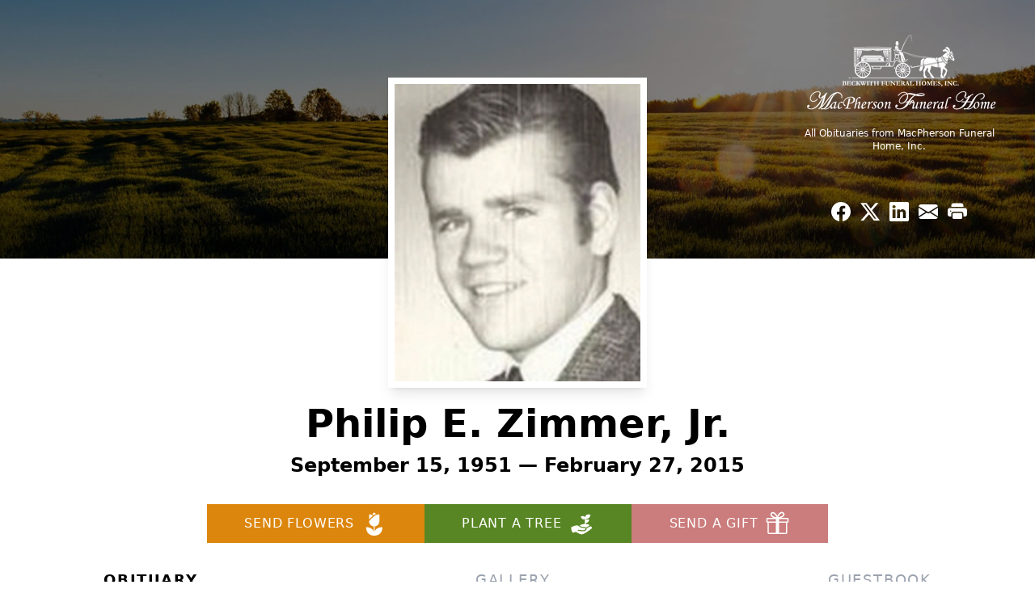

--- FILE ---
content_type: text/html; charset=utf-8
request_url: https://www.google.com/recaptcha/enterprise/anchor?ar=1&k=6LcIu0QrAAAAAKh5sNrnTSStLXY3sostVRjrPuTa&co=aHR0cHM6Ly93d3cubWFjcGhlcnNvbmZoLmNvbTo0NDM.&hl=en&type=image&v=N67nZn4AqZkNcbeMu4prBgzg&theme=light&size=invisible&badge=bottomright&anchor-ms=20000&execute-ms=30000&cb=bylee9dn33gk
body_size: 48979
content:
<!DOCTYPE HTML><html dir="ltr" lang="en"><head><meta http-equiv="Content-Type" content="text/html; charset=UTF-8">
<meta http-equiv="X-UA-Compatible" content="IE=edge">
<title>reCAPTCHA</title>
<style type="text/css">
/* cyrillic-ext */
@font-face {
  font-family: 'Roboto';
  font-style: normal;
  font-weight: 400;
  font-stretch: 100%;
  src: url(//fonts.gstatic.com/s/roboto/v48/KFO7CnqEu92Fr1ME7kSn66aGLdTylUAMa3GUBHMdazTgWw.woff2) format('woff2');
  unicode-range: U+0460-052F, U+1C80-1C8A, U+20B4, U+2DE0-2DFF, U+A640-A69F, U+FE2E-FE2F;
}
/* cyrillic */
@font-face {
  font-family: 'Roboto';
  font-style: normal;
  font-weight: 400;
  font-stretch: 100%;
  src: url(//fonts.gstatic.com/s/roboto/v48/KFO7CnqEu92Fr1ME7kSn66aGLdTylUAMa3iUBHMdazTgWw.woff2) format('woff2');
  unicode-range: U+0301, U+0400-045F, U+0490-0491, U+04B0-04B1, U+2116;
}
/* greek-ext */
@font-face {
  font-family: 'Roboto';
  font-style: normal;
  font-weight: 400;
  font-stretch: 100%;
  src: url(//fonts.gstatic.com/s/roboto/v48/KFO7CnqEu92Fr1ME7kSn66aGLdTylUAMa3CUBHMdazTgWw.woff2) format('woff2');
  unicode-range: U+1F00-1FFF;
}
/* greek */
@font-face {
  font-family: 'Roboto';
  font-style: normal;
  font-weight: 400;
  font-stretch: 100%;
  src: url(//fonts.gstatic.com/s/roboto/v48/KFO7CnqEu92Fr1ME7kSn66aGLdTylUAMa3-UBHMdazTgWw.woff2) format('woff2');
  unicode-range: U+0370-0377, U+037A-037F, U+0384-038A, U+038C, U+038E-03A1, U+03A3-03FF;
}
/* math */
@font-face {
  font-family: 'Roboto';
  font-style: normal;
  font-weight: 400;
  font-stretch: 100%;
  src: url(//fonts.gstatic.com/s/roboto/v48/KFO7CnqEu92Fr1ME7kSn66aGLdTylUAMawCUBHMdazTgWw.woff2) format('woff2');
  unicode-range: U+0302-0303, U+0305, U+0307-0308, U+0310, U+0312, U+0315, U+031A, U+0326-0327, U+032C, U+032F-0330, U+0332-0333, U+0338, U+033A, U+0346, U+034D, U+0391-03A1, U+03A3-03A9, U+03B1-03C9, U+03D1, U+03D5-03D6, U+03F0-03F1, U+03F4-03F5, U+2016-2017, U+2034-2038, U+203C, U+2040, U+2043, U+2047, U+2050, U+2057, U+205F, U+2070-2071, U+2074-208E, U+2090-209C, U+20D0-20DC, U+20E1, U+20E5-20EF, U+2100-2112, U+2114-2115, U+2117-2121, U+2123-214F, U+2190, U+2192, U+2194-21AE, U+21B0-21E5, U+21F1-21F2, U+21F4-2211, U+2213-2214, U+2216-22FF, U+2308-230B, U+2310, U+2319, U+231C-2321, U+2336-237A, U+237C, U+2395, U+239B-23B7, U+23D0, U+23DC-23E1, U+2474-2475, U+25AF, U+25B3, U+25B7, U+25BD, U+25C1, U+25CA, U+25CC, U+25FB, U+266D-266F, U+27C0-27FF, U+2900-2AFF, U+2B0E-2B11, U+2B30-2B4C, U+2BFE, U+3030, U+FF5B, U+FF5D, U+1D400-1D7FF, U+1EE00-1EEFF;
}
/* symbols */
@font-face {
  font-family: 'Roboto';
  font-style: normal;
  font-weight: 400;
  font-stretch: 100%;
  src: url(//fonts.gstatic.com/s/roboto/v48/KFO7CnqEu92Fr1ME7kSn66aGLdTylUAMaxKUBHMdazTgWw.woff2) format('woff2');
  unicode-range: U+0001-000C, U+000E-001F, U+007F-009F, U+20DD-20E0, U+20E2-20E4, U+2150-218F, U+2190, U+2192, U+2194-2199, U+21AF, U+21E6-21F0, U+21F3, U+2218-2219, U+2299, U+22C4-22C6, U+2300-243F, U+2440-244A, U+2460-24FF, U+25A0-27BF, U+2800-28FF, U+2921-2922, U+2981, U+29BF, U+29EB, U+2B00-2BFF, U+4DC0-4DFF, U+FFF9-FFFB, U+10140-1018E, U+10190-1019C, U+101A0, U+101D0-101FD, U+102E0-102FB, U+10E60-10E7E, U+1D2C0-1D2D3, U+1D2E0-1D37F, U+1F000-1F0FF, U+1F100-1F1AD, U+1F1E6-1F1FF, U+1F30D-1F30F, U+1F315, U+1F31C, U+1F31E, U+1F320-1F32C, U+1F336, U+1F378, U+1F37D, U+1F382, U+1F393-1F39F, U+1F3A7-1F3A8, U+1F3AC-1F3AF, U+1F3C2, U+1F3C4-1F3C6, U+1F3CA-1F3CE, U+1F3D4-1F3E0, U+1F3ED, U+1F3F1-1F3F3, U+1F3F5-1F3F7, U+1F408, U+1F415, U+1F41F, U+1F426, U+1F43F, U+1F441-1F442, U+1F444, U+1F446-1F449, U+1F44C-1F44E, U+1F453, U+1F46A, U+1F47D, U+1F4A3, U+1F4B0, U+1F4B3, U+1F4B9, U+1F4BB, U+1F4BF, U+1F4C8-1F4CB, U+1F4D6, U+1F4DA, U+1F4DF, U+1F4E3-1F4E6, U+1F4EA-1F4ED, U+1F4F7, U+1F4F9-1F4FB, U+1F4FD-1F4FE, U+1F503, U+1F507-1F50B, U+1F50D, U+1F512-1F513, U+1F53E-1F54A, U+1F54F-1F5FA, U+1F610, U+1F650-1F67F, U+1F687, U+1F68D, U+1F691, U+1F694, U+1F698, U+1F6AD, U+1F6B2, U+1F6B9-1F6BA, U+1F6BC, U+1F6C6-1F6CF, U+1F6D3-1F6D7, U+1F6E0-1F6EA, U+1F6F0-1F6F3, U+1F6F7-1F6FC, U+1F700-1F7FF, U+1F800-1F80B, U+1F810-1F847, U+1F850-1F859, U+1F860-1F887, U+1F890-1F8AD, U+1F8B0-1F8BB, U+1F8C0-1F8C1, U+1F900-1F90B, U+1F93B, U+1F946, U+1F984, U+1F996, U+1F9E9, U+1FA00-1FA6F, U+1FA70-1FA7C, U+1FA80-1FA89, U+1FA8F-1FAC6, U+1FACE-1FADC, U+1FADF-1FAE9, U+1FAF0-1FAF8, U+1FB00-1FBFF;
}
/* vietnamese */
@font-face {
  font-family: 'Roboto';
  font-style: normal;
  font-weight: 400;
  font-stretch: 100%;
  src: url(//fonts.gstatic.com/s/roboto/v48/KFO7CnqEu92Fr1ME7kSn66aGLdTylUAMa3OUBHMdazTgWw.woff2) format('woff2');
  unicode-range: U+0102-0103, U+0110-0111, U+0128-0129, U+0168-0169, U+01A0-01A1, U+01AF-01B0, U+0300-0301, U+0303-0304, U+0308-0309, U+0323, U+0329, U+1EA0-1EF9, U+20AB;
}
/* latin-ext */
@font-face {
  font-family: 'Roboto';
  font-style: normal;
  font-weight: 400;
  font-stretch: 100%;
  src: url(//fonts.gstatic.com/s/roboto/v48/KFO7CnqEu92Fr1ME7kSn66aGLdTylUAMa3KUBHMdazTgWw.woff2) format('woff2');
  unicode-range: U+0100-02BA, U+02BD-02C5, U+02C7-02CC, U+02CE-02D7, U+02DD-02FF, U+0304, U+0308, U+0329, U+1D00-1DBF, U+1E00-1E9F, U+1EF2-1EFF, U+2020, U+20A0-20AB, U+20AD-20C0, U+2113, U+2C60-2C7F, U+A720-A7FF;
}
/* latin */
@font-face {
  font-family: 'Roboto';
  font-style: normal;
  font-weight: 400;
  font-stretch: 100%;
  src: url(//fonts.gstatic.com/s/roboto/v48/KFO7CnqEu92Fr1ME7kSn66aGLdTylUAMa3yUBHMdazQ.woff2) format('woff2');
  unicode-range: U+0000-00FF, U+0131, U+0152-0153, U+02BB-02BC, U+02C6, U+02DA, U+02DC, U+0304, U+0308, U+0329, U+2000-206F, U+20AC, U+2122, U+2191, U+2193, U+2212, U+2215, U+FEFF, U+FFFD;
}
/* cyrillic-ext */
@font-face {
  font-family: 'Roboto';
  font-style: normal;
  font-weight: 500;
  font-stretch: 100%;
  src: url(//fonts.gstatic.com/s/roboto/v48/KFO7CnqEu92Fr1ME7kSn66aGLdTylUAMa3GUBHMdazTgWw.woff2) format('woff2');
  unicode-range: U+0460-052F, U+1C80-1C8A, U+20B4, U+2DE0-2DFF, U+A640-A69F, U+FE2E-FE2F;
}
/* cyrillic */
@font-face {
  font-family: 'Roboto';
  font-style: normal;
  font-weight: 500;
  font-stretch: 100%;
  src: url(//fonts.gstatic.com/s/roboto/v48/KFO7CnqEu92Fr1ME7kSn66aGLdTylUAMa3iUBHMdazTgWw.woff2) format('woff2');
  unicode-range: U+0301, U+0400-045F, U+0490-0491, U+04B0-04B1, U+2116;
}
/* greek-ext */
@font-face {
  font-family: 'Roboto';
  font-style: normal;
  font-weight: 500;
  font-stretch: 100%;
  src: url(//fonts.gstatic.com/s/roboto/v48/KFO7CnqEu92Fr1ME7kSn66aGLdTylUAMa3CUBHMdazTgWw.woff2) format('woff2');
  unicode-range: U+1F00-1FFF;
}
/* greek */
@font-face {
  font-family: 'Roboto';
  font-style: normal;
  font-weight: 500;
  font-stretch: 100%;
  src: url(//fonts.gstatic.com/s/roboto/v48/KFO7CnqEu92Fr1ME7kSn66aGLdTylUAMa3-UBHMdazTgWw.woff2) format('woff2');
  unicode-range: U+0370-0377, U+037A-037F, U+0384-038A, U+038C, U+038E-03A1, U+03A3-03FF;
}
/* math */
@font-face {
  font-family: 'Roboto';
  font-style: normal;
  font-weight: 500;
  font-stretch: 100%;
  src: url(//fonts.gstatic.com/s/roboto/v48/KFO7CnqEu92Fr1ME7kSn66aGLdTylUAMawCUBHMdazTgWw.woff2) format('woff2');
  unicode-range: U+0302-0303, U+0305, U+0307-0308, U+0310, U+0312, U+0315, U+031A, U+0326-0327, U+032C, U+032F-0330, U+0332-0333, U+0338, U+033A, U+0346, U+034D, U+0391-03A1, U+03A3-03A9, U+03B1-03C9, U+03D1, U+03D5-03D6, U+03F0-03F1, U+03F4-03F5, U+2016-2017, U+2034-2038, U+203C, U+2040, U+2043, U+2047, U+2050, U+2057, U+205F, U+2070-2071, U+2074-208E, U+2090-209C, U+20D0-20DC, U+20E1, U+20E5-20EF, U+2100-2112, U+2114-2115, U+2117-2121, U+2123-214F, U+2190, U+2192, U+2194-21AE, U+21B0-21E5, U+21F1-21F2, U+21F4-2211, U+2213-2214, U+2216-22FF, U+2308-230B, U+2310, U+2319, U+231C-2321, U+2336-237A, U+237C, U+2395, U+239B-23B7, U+23D0, U+23DC-23E1, U+2474-2475, U+25AF, U+25B3, U+25B7, U+25BD, U+25C1, U+25CA, U+25CC, U+25FB, U+266D-266F, U+27C0-27FF, U+2900-2AFF, U+2B0E-2B11, U+2B30-2B4C, U+2BFE, U+3030, U+FF5B, U+FF5D, U+1D400-1D7FF, U+1EE00-1EEFF;
}
/* symbols */
@font-face {
  font-family: 'Roboto';
  font-style: normal;
  font-weight: 500;
  font-stretch: 100%;
  src: url(//fonts.gstatic.com/s/roboto/v48/KFO7CnqEu92Fr1ME7kSn66aGLdTylUAMaxKUBHMdazTgWw.woff2) format('woff2');
  unicode-range: U+0001-000C, U+000E-001F, U+007F-009F, U+20DD-20E0, U+20E2-20E4, U+2150-218F, U+2190, U+2192, U+2194-2199, U+21AF, U+21E6-21F0, U+21F3, U+2218-2219, U+2299, U+22C4-22C6, U+2300-243F, U+2440-244A, U+2460-24FF, U+25A0-27BF, U+2800-28FF, U+2921-2922, U+2981, U+29BF, U+29EB, U+2B00-2BFF, U+4DC0-4DFF, U+FFF9-FFFB, U+10140-1018E, U+10190-1019C, U+101A0, U+101D0-101FD, U+102E0-102FB, U+10E60-10E7E, U+1D2C0-1D2D3, U+1D2E0-1D37F, U+1F000-1F0FF, U+1F100-1F1AD, U+1F1E6-1F1FF, U+1F30D-1F30F, U+1F315, U+1F31C, U+1F31E, U+1F320-1F32C, U+1F336, U+1F378, U+1F37D, U+1F382, U+1F393-1F39F, U+1F3A7-1F3A8, U+1F3AC-1F3AF, U+1F3C2, U+1F3C4-1F3C6, U+1F3CA-1F3CE, U+1F3D4-1F3E0, U+1F3ED, U+1F3F1-1F3F3, U+1F3F5-1F3F7, U+1F408, U+1F415, U+1F41F, U+1F426, U+1F43F, U+1F441-1F442, U+1F444, U+1F446-1F449, U+1F44C-1F44E, U+1F453, U+1F46A, U+1F47D, U+1F4A3, U+1F4B0, U+1F4B3, U+1F4B9, U+1F4BB, U+1F4BF, U+1F4C8-1F4CB, U+1F4D6, U+1F4DA, U+1F4DF, U+1F4E3-1F4E6, U+1F4EA-1F4ED, U+1F4F7, U+1F4F9-1F4FB, U+1F4FD-1F4FE, U+1F503, U+1F507-1F50B, U+1F50D, U+1F512-1F513, U+1F53E-1F54A, U+1F54F-1F5FA, U+1F610, U+1F650-1F67F, U+1F687, U+1F68D, U+1F691, U+1F694, U+1F698, U+1F6AD, U+1F6B2, U+1F6B9-1F6BA, U+1F6BC, U+1F6C6-1F6CF, U+1F6D3-1F6D7, U+1F6E0-1F6EA, U+1F6F0-1F6F3, U+1F6F7-1F6FC, U+1F700-1F7FF, U+1F800-1F80B, U+1F810-1F847, U+1F850-1F859, U+1F860-1F887, U+1F890-1F8AD, U+1F8B0-1F8BB, U+1F8C0-1F8C1, U+1F900-1F90B, U+1F93B, U+1F946, U+1F984, U+1F996, U+1F9E9, U+1FA00-1FA6F, U+1FA70-1FA7C, U+1FA80-1FA89, U+1FA8F-1FAC6, U+1FACE-1FADC, U+1FADF-1FAE9, U+1FAF0-1FAF8, U+1FB00-1FBFF;
}
/* vietnamese */
@font-face {
  font-family: 'Roboto';
  font-style: normal;
  font-weight: 500;
  font-stretch: 100%;
  src: url(//fonts.gstatic.com/s/roboto/v48/KFO7CnqEu92Fr1ME7kSn66aGLdTylUAMa3OUBHMdazTgWw.woff2) format('woff2');
  unicode-range: U+0102-0103, U+0110-0111, U+0128-0129, U+0168-0169, U+01A0-01A1, U+01AF-01B0, U+0300-0301, U+0303-0304, U+0308-0309, U+0323, U+0329, U+1EA0-1EF9, U+20AB;
}
/* latin-ext */
@font-face {
  font-family: 'Roboto';
  font-style: normal;
  font-weight: 500;
  font-stretch: 100%;
  src: url(//fonts.gstatic.com/s/roboto/v48/KFO7CnqEu92Fr1ME7kSn66aGLdTylUAMa3KUBHMdazTgWw.woff2) format('woff2');
  unicode-range: U+0100-02BA, U+02BD-02C5, U+02C7-02CC, U+02CE-02D7, U+02DD-02FF, U+0304, U+0308, U+0329, U+1D00-1DBF, U+1E00-1E9F, U+1EF2-1EFF, U+2020, U+20A0-20AB, U+20AD-20C0, U+2113, U+2C60-2C7F, U+A720-A7FF;
}
/* latin */
@font-face {
  font-family: 'Roboto';
  font-style: normal;
  font-weight: 500;
  font-stretch: 100%;
  src: url(//fonts.gstatic.com/s/roboto/v48/KFO7CnqEu92Fr1ME7kSn66aGLdTylUAMa3yUBHMdazQ.woff2) format('woff2');
  unicode-range: U+0000-00FF, U+0131, U+0152-0153, U+02BB-02BC, U+02C6, U+02DA, U+02DC, U+0304, U+0308, U+0329, U+2000-206F, U+20AC, U+2122, U+2191, U+2193, U+2212, U+2215, U+FEFF, U+FFFD;
}
/* cyrillic-ext */
@font-face {
  font-family: 'Roboto';
  font-style: normal;
  font-weight: 900;
  font-stretch: 100%;
  src: url(//fonts.gstatic.com/s/roboto/v48/KFO7CnqEu92Fr1ME7kSn66aGLdTylUAMa3GUBHMdazTgWw.woff2) format('woff2');
  unicode-range: U+0460-052F, U+1C80-1C8A, U+20B4, U+2DE0-2DFF, U+A640-A69F, U+FE2E-FE2F;
}
/* cyrillic */
@font-face {
  font-family: 'Roboto';
  font-style: normal;
  font-weight: 900;
  font-stretch: 100%;
  src: url(//fonts.gstatic.com/s/roboto/v48/KFO7CnqEu92Fr1ME7kSn66aGLdTylUAMa3iUBHMdazTgWw.woff2) format('woff2');
  unicode-range: U+0301, U+0400-045F, U+0490-0491, U+04B0-04B1, U+2116;
}
/* greek-ext */
@font-face {
  font-family: 'Roboto';
  font-style: normal;
  font-weight: 900;
  font-stretch: 100%;
  src: url(//fonts.gstatic.com/s/roboto/v48/KFO7CnqEu92Fr1ME7kSn66aGLdTylUAMa3CUBHMdazTgWw.woff2) format('woff2');
  unicode-range: U+1F00-1FFF;
}
/* greek */
@font-face {
  font-family: 'Roboto';
  font-style: normal;
  font-weight: 900;
  font-stretch: 100%;
  src: url(//fonts.gstatic.com/s/roboto/v48/KFO7CnqEu92Fr1ME7kSn66aGLdTylUAMa3-UBHMdazTgWw.woff2) format('woff2');
  unicode-range: U+0370-0377, U+037A-037F, U+0384-038A, U+038C, U+038E-03A1, U+03A3-03FF;
}
/* math */
@font-face {
  font-family: 'Roboto';
  font-style: normal;
  font-weight: 900;
  font-stretch: 100%;
  src: url(//fonts.gstatic.com/s/roboto/v48/KFO7CnqEu92Fr1ME7kSn66aGLdTylUAMawCUBHMdazTgWw.woff2) format('woff2');
  unicode-range: U+0302-0303, U+0305, U+0307-0308, U+0310, U+0312, U+0315, U+031A, U+0326-0327, U+032C, U+032F-0330, U+0332-0333, U+0338, U+033A, U+0346, U+034D, U+0391-03A1, U+03A3-03A9, U+03B1-03C9, U+03D1, U+03D5-03D6, U+03F0-03F1, U+03F4-03F5, U+2016-2017, U+2034-2038, U+203C, U+2040, U+2043, U+2047, U+2050, U+2057, U+205F, U+2070-2071, U+2074-208E, U+2090-209C, U+20D0-20DC, U+20E1, U+20E5-20EF, U+2100-2112, U+2114-2115, U+2117-2121, U+2123-214F, U+2190, U+2192, U+2194-21AE, U+21B0-21E5, U+21F1-21F2, U+21F4-2211, U+2213-2214, U+2216-22FF, U+2308-230B, U+2310, U+2319, U+231C-2321, U+2336-237A, U+237C, U+2395, U+239B-23B7, U+23D0, U+23DC-23E1, U+2474-2475, U+25AF, U+25B3, U+25B7, U+25BD, U+25C1, U+25CA, U+25CC, U+25FB, U+266D-266F, U+27C0-27FF, U+2900-2AFF, U+2B0E-2B11, U+2B30-2B4C, U+2BFE, U+3030, U+FF5B, U+FF5D, U+1D400-1D7FF, U+1EE00-1EEFF;
}
/* symbols */
@font-face {
  font-family: 'Roboto';
  font-style: normal;
  font-weight: 900;
  font-stretch: 100%;
  src: url(//fonts.gstatic.com/s/roboto/v48/KFO7CnqEu92Fr1ME7kSn66aGLdTylUAMaxKUBHMdazTgWw.woff2) format('woff2');
  unicode-range: U+0001-000C, U+000E-001F, U+007F-009F, U+20DD-20E0, U+20E2-20E4, U+2150-218F, U+2190, U+2192, U+2194-2199, U+21AF, U+21E6-21F0, U+21F3, U+2218-2219, U+2299, U+22C4-22C6, U+2300-243F, U+2440-244A, U+2460-24FF, U+25A0-27BF, U+2800-28FF, U+2921-2922, U+2981, U+29BF, U+29EB, U+2B00-2BFF, U+4DC0-4DFF, U+FFF9-FFFB, U+10140-1018E, U+10190-1019C, U+101A0, U+101D0-101FD, U+102E0-102FB, U+10E60-10E7E, U+1D2C0-1D2D3, U+1D2E0-1D37F, U+1F000-1F0FF, U+1F100-1F1AD, U+1F1E6-1F1FF, U+1F30D-1F30F, U+1F315, U+1F31C, U+1F31E, U+1F320-1F32C, U+1F336, U+1F378, U+1F37D, U+1F382, U+1F393-1F39F, U+1F3A7-1F3A8, U+1F3AC-1F3AF, U+1F3C2, U+1F3C4-1F3C6, U+1F3CA-1F3CE, U+1F3D4-1F3E0, U+1F3ED, U+1F3F1-1F3F3, U+1F3F5-1F3F7, U+1F408, U+1F415, U+1F41F, U+1F426, U+1F43F, U+1F441-1F442, U+1F444, U+1F446-1F449, U+1F44C-1F44E, U+1F453, U+1F46A, U+1F47D, U+1F4A3, U+1F4B0, U+1F4B3, U+1F4B9, U+1F4BB, U+1F4BF, U+1F4C8-1F4CB, U+1F4D6, U+1F4DA, U+1F4DF, U+1F4E3-1F4E6, U+1F4EA-1F4ED, U+1F4F7, U+1F4F9-1F4FB, U+1F4FD-1F4FE, U+1F503, U+1F507-1F50B, U+1F50D, U+1F512-1F513, U+1F53E-1F54A, U+1F54F-1F5FA, U+1F610, U+1F650-1F67F, U+1F687, U+1F68D, U+1F691, U+1F694, U+1F698, U+1F6AD, U+1F6B2, U+1F6B9-1F6BA, U+1F6BC, U+1F6C6-1F6CF, U+1F6D3-1F6D7, U+1F6E0-1F6EA, U+1F6F0-1F6F3, U+1F6F7-1F6FC, U+1F700-1F7FF, U+1F800-1F80B, U+1F810-1F847, U+1F850-1F859, U+1F860-1F887, U+1F890-1F8AD, U+1F8B0-1F8BB, U+1F8C0-1F8C1, U+1F900-1F90B, U+1F93B, U+1F946, U+1F984, U+1F996, U+1F9E9, U+1FA00-1FA6F, U+1FA70-1FA7C, U+1FA80-1FA89, U+1FA8F-1FAC6, U+1FACE-1FADC, U+1FADF-1FAE9, U+1FAF0-1FAF8, U+1FB00-1FBFF;
}
/* vietnamese */
@font-face {
  font-family: 'Roboto';
  font-style: normal;
  font-weight: 900;
  font-stretch: 100%;
  src: url(//fonts.gstatic.com/s/roboto/v48/KFO7CnqEu92Fr1ME7kSn66aGLdTylUAMa3OUBHMdazTgWw.woff2) format('woff2');
  unicode-range: U+0102-0103, U+0110-0111, U+0128-0129, U+0168-0169, U+01A0-01A1, U+01AF-01B0, U+0300-0301, U+0303-0304, U+0308-0309, U+0323, U+0329, U+1EA0-1EF9, U+20AB;
}
/* latin-ext */
@font-face {
  font-family: 'Roboto';
  font-style: normal;
  font-weight: 900;
  font-stretch: 100%;
  src: url(//fonts.gstatic.com/s/roboto/v48/KFO7CnqEu92Fr1ME7kSn66aGLdTylUAMa3KUBHMdazTgWw.woff2) format('woff2');
  unicode-range: U+0100-02BA, U+02BD-02C5, U+02C7-02CC, U+02CE-02D7, U+02DD-02FF, U+0304, U+0308, U+0329, U+1D00-1DBF, U+1E00-1E9F, U+1EF2-1EFF, U+2020, U+20A0-20AB, U+20AD-20C0, U+2113, U+2C60-2C7F, U+A720-A7FF;
}
/* latin */
@font-face {
  font-family: 'Roboto';
  font-style: normal;
  font-weight: 900;
  font-stretch: 100%;
  src: url(//fonts.gstatic.com/s/roboto/v48/KFO7CnqEu92Fr1ME7kSn66aGLdTylUAMa3yUBHMdazQ.woff2) format('woff2');
  unicode-range: U+0000-00FF, U+0131, U+0152-0153, U+02BB-02BC, U+02C6, U+02DA, U+02DC, U+0304, U+0308, U+0329, U+2000-206F, U+20AC, U+2122, U+2191, U+2193, U+2212, U+2215, U+FEFF, U+FFFD;
}

</style>
<link rel="stylesheet" type="text/css" href="https://www.gstatic.com/recaptcha/releases/N67nZn4AqZkNcbeMu4prBgzg/styles__ltr.css">
<script nonce="epYhNnX-ipFzbvvcDMDi-g" type="text/javascript">window['__recaptcha_api'] = 'https://www.google.com/recaptcha/enterprise/';</script>
<script type="text/javascript" src="https://www.gstatic.com/recaptcha/releases/N67nZn4AqZkNcbeMu4prBgzg/recaptcha__en.js" nonce="epYhNnX-ipFzbvvcDMDi-g">
      
    </script></head>
<body><div id="rc-anchor-alert" class="rc-anchor-alert"></div>
<input type="hidden" id="recaptcha-token" value="[base64]">
<script type="text/javascript" nonce="epYhNnX-ipFzbvvcDMDi-g">
      recaptcha.anchor.Main.init("[\x22ainput\x22,[\x22bgdata\x22,\x22\x22,\[base64]/[base64]/[base64]/bmV3IHJbeF0oY1swXSk6RT09Mj9uZXcgclt4XShjWzBdLGNbMV0pOkU9PTM/bmV3IHJbeF0oY1swXSxjWzFdLGNbMl0pOkU9PTQ/[base64]/[base64]/[base64]/[base64]/[base64]/[base64]/[base64]/[base64]\x22,\[base64]\\u003d\x22,\x22wr82dcK5XQ/[base64]/Ch8KPw6ZYTTYhMsOSwrDDmDzDqcOwMkbDuzN8KSdfwoHCihQ4wqw5eUfChsOpwoPCoi/CuhnDgyU5w7LDlsKmw6Ahw75ZWVTCrcKaw5nDj8OwdMOWHsOVwqJ1w4g4exTDksKJwqDCiDAac1zCrsOoccKqw6RbwoTCjVBJMsOuIsK5U3fCnkI8OH/DqmPDscOjwpUgasKtVMKFw4F6F8KlIcO9w6/CkUPCkcO9w5IrfMOlcScuKsOmw7fCp8Ovw7PCjUNYw4d1wo3Cj0AQKDxAw5nCgizDkGsNZDcEKhlMw7jDjRZ3HxJaesKMw7gsw6nCm8OKTcOAwpVYNMKQKsKQfGRKw7HDryjDnsK/wpbCpmfDvl/DlCALaDcHewAMbcKuwrZSwoFGIwIPw6TCrRlRw63CiVpDwpAPE1jClUY1w63Cl8Kqw45SD3fCrmXDs8KNKcKDwrDDjG8/IMK2woPDlsK1I1Q1wo3CoMObZ8OVwo7DpyTDkF0YVsK4wrXDrcO/YMKWwr9vw4UcMl/CtsKkBiZ8KifCnUTDnsKww77CmcOtw6jCs8OwZMKWwpHDphTDiA7Dm2IlwoDDscKtTsKBEcKeJVMdwrM6wpA6eB/DuAl4w4zCmjfCl2ZmwobDjSDDt0ZUw5rDmGUOw4sBw67DrDbCsiQ/w6rCmHpjMlptcX7DoiErM8OeTFXCn8OKW8OcwqZEDcK9wqjCjsOAw6TCvwXCnngHLCIaFl0/w6jDmgFbWDbCkWhUwpDCgsOiw6ZnOcO/[base64]/DqzLDkkvCk8Ocwr9KBSTCqmMVwpxaw79Jw6FcJMOZJR1aw4fCgsKQw63CuwjCkgjCm2fClW7CmDBhV8OAKUdCAsKSwr7DgSY7w7PCqjPDkcKXJsKwBUXDmcKTw5jCpyvDtRg+w5zCthMRQ293wr9YL8OjBsK3w6XCnH7CjWfCn8KNWMKCLxpedyYWw6/[base64]/w5nCtsKRXBFTw61Fw5ZMw77CusKmw5PDu8O7eSxDwp0Zwp1uX1HCucK/w6AAwqdmwo44SzLCqsKfFgUNJAjCksK4PMOowrTDvsKfIMKGw499DsKzwpQkwovCmcKAflttwogBw7p+wpk6w6vDosKuDMKiwoZcYxHCuVszw7gjRTU8wp8Gw5fDhMK+wrDDpcKPw6Iyw4FHAWDDkMK1wr/DgFTCrMKsR8Kkw53Ct8KRScKJFsOieDvDvMK1T1PCg8KJVsOtXlPCn8OMOMOpw75tc8K7w6HCp199wp0rYzgewrjDpW/Cl8O+woXDsMK5J1Baw5LDrsOpwq/[base64]/DS9qw7peWMKaIAbDucO3w7rChD82UMK7BE4kwqMZw67DjsO6TsK7eMO7w4pYwp7DrMKaw73DnV0EG8KywoZAwqXCu3kTwp7CiAbCiMOYwqUmwp/ChivDmz08w5NwfsOww5LCoRTCj8KBw6/Di8KEw64bBcKdwo8zNsOmYMOtZcOXw77CriI5w59WaRwbEVpkRD/Dk8OiNyDCtcKpfMOPwqXCqSTDuMKNLTkHD8OOURs8acO+Hh7DuCMrHsKVw53CkcK1GmvDhk7DlsOiwqrCgsKCVMKqw6XChA/CkMK0w4tewrMSFTbDhjkzwq1bwr5kGGxbwpbCs8KPPcOqWnDDmmcQwqnDhsOpw6fDj29sw4LDkcKufMKeXgV1UjXDmWA0W8KmwovDr24ZEn5ScC/Cs3rDmjABwo4cGWbCkBPDjVdzI8OMw7HCu2/[base64]/DuMKawrDDgMOIwrvDqcO8Im7CjTtLLcKqwpXDrmQ9wrNRY23Cgw9Qw5LCvsKjThHCp8KDZ8O7w5rDqEg7M8OfwrnCpDpdMcOXw4Qfw5Fzw6/[base64]/DssONHsK/[base64]/w7MkWxsRwoXDoAjCg8KQw5g3w57DhjbDnjJfaEvDv3HDmn8BHmvDvg/DicKzwqjCgcKNw6MsYMOKYcOjw5DDvX3CjHPCpj3DgF3DinvCtMK3w5NVwo1Lw4AhfQHCosO0woXCvMKGwqHCv1rDocKew6RrGR4pw5wJw54FVS3CrcOBw6sIw7N9FQbDpsO4RMK1WQE/wq4MamjCjsKZw5jDqMOrHSjCmR/CnMOaQsKrGcKOw7fChsKdI0MSwrfCoMKzLMKZBHHDj1nCvMO3w4wUPHHDoj7CtcO+w6DDvk88SMKUwp4Ew7c1woMWWRpIfR8Yw4DDrB8hJcKwwoRPwq9Nwq/CmcKkw5XCm3MrwrIQwpo/X0N7wqF5wrcbwqzDigQRw73CmcO3w5FjMcOlBMOiw4g6wpDCkTjDisKMwqHDlMKvwqxWeMOew6JeQMO4wqLCg8KvwqBNMcK7wpNbw77Cs3bDvcOCwrZPOcO7fUJ/w4TCs8KoP8OkRUkyIcO1w45CIsKcXMKTwrQMITlPRsO0HcKXwpZdPcOfbMODw799w7DDmCLDlsOGwojCjHrCqsOwDlvCq8KBE8KrRcOiw5TDhh9tDMK2w57DtcKMCcOKwo9Ww4TDkzx7w4gFTcKHwo/CtMOQU8OGYkrCmGQOWWFzaQnCoxvClcKdXks7wp/DsGdXwpbCtsKVwrHCnMOMDB/CvhLCsAXDuTUXIsKGLU06wqzCisOuNcO3I2UAccKrw5guw6DDjsKeVMKQehHDsRfCp8OJP8O+OcOAw6gMw7TDiSt/[base64]/woDChcObKwQewr7DhgFJClDCp8K/PcOBJMOrwpcSXcKCCMK4wo0oLXxRGjF+wrPDilHCs39GL8ODaj7Dh8KJeX3DtcKdasKzwpZ3X2TCnCovKwLDjDY2wrZ+woLDuXsMw5YqCcKwTQ4hPsOQwo4lwrVKcjNzAcOXw7NvRMKvXsOSecKyTHnCpcOFw4F+w6rDtsO5w6XDscOCaAHDl8KQOMOCc8KJB2fCh3/DmMOfwoDDrsOPw4s/wrjCocOzwrrCnsKlRSVKU8KfwpFvw4DCgXgnXUXDrmsvesOgw6LCssO2wo8/[base64]/[base64]/Cnx1pw6jDicO8Y8OUTMOlbCc2w5wAwo7DvsKOwrxZD8OqwodfesOmw54aw40tOipkw6PCjsO1w67Cn8O/[base64]/[base64]/ClELCpAcXR8OEwqU2e8KdNRzCjz4ow57Dq8KJwr7CgcKSw4jCknHCnkXDhMKbwoMPwprDhcOzUkBZXcKtw4PDiSzDnDvCmhXDr8K3PBlLKkEmaFFcwrghw6FIwrvCp8OowpYtw77DqV/Cl1vDmS9yK8KlEVpzNMKKDsKRwo7DvMKUUU1Bw7XDhcKJwpJZw4vDksK+UlzDncOYTCnDmTpjwpk4GcKdd28fw6EgwrhZwqjDkW3DmBNWw5rCvMOuw6oTBcOOwp/[base64]/[base64]/w5XDkMKNJyAowpJhwrg2AXldZsOGAMKww7XCu8OLMmnDt8OGwrMNwpoGw4VawpDDqMKKPcOPw5jCkDXCnV/ClsK2PcK7PjJLw5/DucKgw5TCiBR7w6HCi8K8w6grO8OuBMOTDMOXURNUdsOHw5jDlHp/eMOvSygWdB7Ck3HDtsKoE1Zcw6LDulpxwr18ZzLDvT1PwqbDogLDrVgVTHthw7rClGp8fcOUwr0rwrXDoz8nw7jCmQJec8OPe8K3FMOtFsO/[base64]/CsxAzAwjDpHHCix5iw5VGwrh+cknCuMKgw4jCkMKcw6U1w5bDgsKNw4Edwq5faMO6LsKhD8KBd8Ktw6vCvsOTwojClcKtD2gFAhN2wofDqsKPK1rCjE96OsOlO8O6w7fCkMKOGcO3XMKcwqDDhMOxwpjDusOgIzpxw6YWwrYcPsO7BMO/P8Otw4VFacKoD0/CqkzDnsK9wpNUbkPCghDDncKDRsOqecO/VMOAw45EHMKDPig2awrDrWjDusK/w6w6NnnDnRxLDHk5X0hCGcOwwp7CmcOPfMORFFQ9GWrCgcONScOhIsKvwrgYB8OPwopkX8KOwpwzLSkkGlcsfEw6aMOPbl/Cn1jDsjgQwrgCwpTCgsOrBlcOw5ReVsKVwr/[base64]/Dj19sHB5cw7LChmrChBM/FW8cAMOuScKuK1rDusObIkU+UQbDkG3DuMOww6IrwrbDtcKZwo0Aw6cdw7jCjCTDmsKTVUbConjCsGUyw7DDl8KSw4c9QsOnw6jCi10gw5PCu8KKw5snw77CqyFJLMORWwTDu8KSHsKOw4Flw58VBiTDqsKEImDCq2liw7MoScOnw7rDjS/CqMOwwpJQwqTCrD8ewqAPw4nDlSnDjF3DocKlw4HCpjrDpMK0w5jCvMOCwp1Ew4LDqxV/bExMw7lbd8K5PsKmPMOUwpxWUDfChUTDhAzCt8KlC0PDtcKWwo3ChRpJw4/Cn8OvJCvCpjxqaMKJIi/DqlccQmgBMsOXIEYKS2vDlFXDjUTDosKRw5vDu8O5e8OiBijDnMKpelt0D8K5w5FRMkLDqj5kMMK5wqjCiMOYOMOzwr7Cpm/[base64]/Dji0tw6/CpFsdw6fChsKObcKXwpRNw4oyYsO2Ph/DvcKhQsOqYgfDl0ZiIURMPF7DuEk+EWvDjcKZDFZhw6VAwqE7OFE8BMO0wrXCuW/CmMOxeBXCjMKoLisrwpRTw6J5UMKzMsOgwrkAw5nCvcOIw7A6woxtwpkOHSXDjXLCicKmP0NZw7/CqBTCrMOBwpBVDMKLw5fCkV0NY8OeA1TCpsKbecORw6Jgw5Mtw4Ruw60KIsO4Yz9KwotEwprDqcOFcG1vwp/ChFkwOsKTw6PCjcO1w4weY33CpMKRC8OgJD7DiCLDikbCscOCPjrDmiDClU3DpcKbwrfCkV5JLF8WSAY6UsKCf8Ohw7rCqX7Dm1YNw7/[base64]/DsSnDlMO2wqPDuD/[base64]/[base64]/CvibDscOhf8Oiw43Cu25fN1YIwp7Dp8OSXjbDrcKfwrYVc8OUw5NCwpHCsVHDlsO6Rh4QLmwrHsKfGUZRw6DCrxnDu1PCs2jCtsK6wp/Dh21OfhUHwrnDvUx1wp0lw7AXFMOWdgHDtcK9f8OGw7F2b8O/w7vCpsKDWBnCssKPwppdw57CpcOlaCQUCsKiwq3Dm8KgwpIaNldBNhNow63CnMO+wqPDsMK/SMO7DcOiwr7DnMOdcFZcwpZfw6IzYllYwqbCoAbDhQYRfMO/w4FtAVUzwqDCvcKRHj7DrGsVIAxHUcKpT8KNwqvDrcOqw6QDOcOhwqrDicO3wrszNmE8ScKow5M1WsKuNRrCuV7Dp2IUecOgw6XDjFIFR3gAwoPDoGVTwqnDpiZuYyAJccOrZ3YGw63Dr3nDkcKpfcO/woDCh3d8w7t5YG92WA/Cq8O6w7Jhwr7DlMOZBFtQMcKsZxjCom3DscKWQnZRE3TCvMKkIy9+TCYpw5MOw7vDmxXDlcOAGsOYQlbDl8OpbCfDrcKoAR13w7XCtUXCisOtw5bDmsOowqIRw7TCjcO/[base64]/bGRpfMONFijClcOew7sTFsK1w4oPwp0vw7bCk8OHHzTChcKlTQAracO7w7ZfXFtIO33CiQbDlXcKwo4owrN2Ix0mBMOrwqpVFjLCvCrDq2QKw5BQQCnChMOXOGjDh8O/[base64]/bxcBbx3Cu3l+wqrDpi5wacKxw4jChsOVcjoRwrM/wrjDujzDrVEswrksbcOrBip5w7PDtF/Csh1MTlfCnAhnCcKCM8OFwrrDvkg0woVeR8ODw4LDg8KgLcKbw5vDtMKDw7Nuw5EtFMKqwozDnsKgOAIjS8OOdMOgE8OLwqVQcSZEwr8Qw7waVDwpHyjDukVcE8KjSXZDU2Q9w4xzE8KKw6bCvcODNz8gw75JAsKBEsOBwr0BeFjDmkEsecK5VA/DrMKWNMOWwosfD8K2w5zDiBIow6wjw5J6acKCFwvCgcOgFcKcw6LDqsOkwqdnT0vCsw7DuB8Gw4EGwrjDksO/fkPDgMK0FHHDkMKEGMKYQ37Clh9jwopuwojCiRYVOsOwGCIowqcja8Knwq3DjGXCvkbDtQfCusOXw4rDlcK1AcKAUXgDw5t/QU15bsORS33Cm8KoMcKHw7UZAAfDkzAlRXzDnMKNw7d8QcKSUyRqw643w4Yhwq90w4/CqHfCp8KNPBM9YcONesOwYMKVZkkJwp/Dn0c8w6g/WVfCrMOmwrlmdktow7kWwqjCpMKTDMK0KhQyQF3CnMK6S8O+XMOYfnEOJkDDs8KZVMOhw4HCjwLDsWVTV0zDvhQ/SF4Xw4XDuBfDizPDrXrDgMOIw4zDkcOnGMKnfsOkwohHHGgbbMOFw5TCj8KzE8OfLUonCsKOwqwaw6rDglgdwpjCqsOyw6c1wr1ww4nCkADDqWrDgm/CpcKXcMKOcjRAwpzDk2DCrRgkTxrCryzCs8Opwo3Do8OCZFxJwqrDvMKaYmbCr8O7w7N1w5FxesKlNsO/JMKuwq5tQcOmw5Jpw5zDhnVcDzNzAMOcw5hiEsOUXB4MBF84VsKhfMOfwo44w7N2wolbJMOeDMKuYMOJT2rCjhZqw4Ruw67CtMKOaRQXd8K6w7FoJUDCt3fCpCPCqQ9zMwjCnCIwWcKeH8KyZX/CmcK8wpPCunTDusOKw5A1enB3wrxww7LCg2JWw67DvH0McxTDlsKLaBQXw559wpNiw4fDkSokwobDqMKLHVYFMQZ0w5EiwrHCoiwNTMKrcH9ww7DCncOxXcORGWDChMOPAMKiwrLDgMO/[base64]/w6U1w48pBlRtwosMwqRlXjHCmQIePsKjFsO2UcKMwqkyw7w3wrjDnE5NSGHDkVgSw691UwtTL8Oew4XDrSg0a1TCo2HCvcOdJMOjw5PDmcO7aTUrCydfcQjCl0PCmHPDvipEw7lhw453wpFdaQY0AsKAQwdcw4BZHAjCpcKiFk7CgsONSMKRcsO0w4/CocKawpJhwpRWwr8ufsOJccK6w4bDocO/wrIlIcKCw69owpHDlsO0B8OEwpBgwowaYV1tDjsmwo/CjcKaScKBw7Y6w6PDpMKuGsOVw4jCuSTCnw/[base64]/DjRzDpcO6woXDrh3CmcKJw7LCsW3CrjPDgUMjbcOBOFpjMG3DjXhaXzQgwoPCpsOcLFhteRvCqMOew4UPKi5adhTCrMKbwqHDscKuw5bCgD7DssKLw6XDkUtewqTDhMOkwpXChMKlfETCm8K9wq5uw4U9wrbDlsOdw6Jywq1YNwJhLsOBR3LDgjzDm8OFacK/aMKEw5DDoMOKFcODw6p0G8OYHWLChAE5wpEvVsOoAcKxKlpEwrtOZ8OzCjHCl8OWDzrChcO6UsOkVXDDnUxxGDzDhRvCo2N7I8OvYmNRw7XDqSfCicOTwrA+w7Rbwp/Dp8O/wptsblbCu8OowrrClDDDgcOyTMOcwqrDn0vDj0DDv8O3wojDgCATRsK9PSvCuDjDo8O0w57DoTE7dGrCs2HDrcOCNcK6w7/Duj/CoXfCgDdrw4/ChsKpVGjCgwQ7Z03Du8OmUsKOB3nDvAzCjsKFXMKMH8OUw4vDgFQow5TDisKkETQjwofDlyTDg0F9woNIwqrDn09+LgPCv2rCqgMyIW/DlRbDrF7CtyvDuiMjMT1vAW/[base64]/w7XDjC4KwpDDqFIowoAZwrnDi8O0wqLDssKVw47Dg3BAw57CrhsNc33CgsK6w71jC1stUGLCpR/[base64]/I0hLw5DDvHrCpQLDsUbDuEhgwpU0w5gnw6sPPzU1Jn1+KMOdBMOTwo8Xw4jCqBZDKjplw7/[base64]/CqsKtwqs0w7dQCsKbPmrCv8Oww4YIwqrDlUbCt1Ygw6PDrGZZUsOhw7XDq2N3woEdHMKFw5BLDAt0ZDd2e8KcSXEwWsOZwqgKQl89w5lIwoLCocKhSsOSw7HDsj/DvsK1CcKvwoEYdsOcw7pdw4o/d8OYO8OREEvDu2PDmFXCgsKmacOcwr9AV8K0w687aMOiKMOzZiXDksKdLBrChCXDp8KBUi7CkyJpwqMpwrTCmcKWFQnDoMKkw69/w73ClW/DsGXCssKePlA2fcKIMcKAwqnDh8OSAMOMe2twXRlPw7HCr0LDnsK4wrvCi8KiZ8KbUFfCpQFTw6HCo8O/[base64]/EcORGnrDoMOjDMOHwr7Dkj9PwpbCgcO4ZsOKQ8OawqLDugRIWDvDsR/CsTRXw5RawojCmMOzX8OSfsKcwp5TFVF7w6vCiMK0w77CssOLwo0+LjReHMOtB8OhwrhPU0lgwolXw73DnsKAw7YOwoPDji9qwo7Dp2s0w5HDpcOvNnrClcOewoRRw5nDmRPCk1zDtcKXw5QNwr3Ct0PDncOew70lcsOMe1zDm8Kfw59rLcK6FMK6w4Riw4o/LMOqwpZvw5MiOh7CshguwqBTWyHCnh1bCBvCnjrCtWQqwpEnw6fDkx5CcsKzeMOmHl3CnsK0wqjDh2ZMwonDssOIHMOZE8KsQFw8wovDscKPI8KZw5R4w7sfwqPCrA3CvlYwewUyTMK1w7oTLcOjw4vCt8KBw7UcbzRhwpHDkinCq8OhanVmCU3CgSjDoys/[base64]/CiD0Bwr/ChnVKw67DhhfCjhfCsTvCp8KEw6wpwrvDt8KnTU/[base64]/[base64]/[base64]/DnMKowqFYWxAswqjCqz/ClD3Do8OIwoQfN8O/E1ZCw4RAEsKmwqoFGsOKw70hwovDo37CgMO6HMOdTcK/PcKRWcK3WMOhw7YSAAnDkV7DrwhIwrp2wpYRD38WN8KHEcOhFsOmdsOPdMOmwoXCg03Cm8KawrU0fMOIMcKZwrAHMsKPXMKvwpvDjzEuwoAmbzHDucK0R8OIT8OTwr59wqLDtcK/[base64]/wpbDsBobwozDpsKqw6/DuMKCw6sjw6jCu8OuwoBqJTlEC0o8MRfCrT0XI2gDIAYlwpYIw61kXsOIw4c+Gj/DjcOQAsK2wqobw4FTw7TCoMKzfiRMK0LDjUobw5zDqgINwoDDlMOSTMKAGjHDnsOvS3/DmWkuW2LDhsKAw5UxQsOTwo9Kw7tHwpsuw7HDgcOWUsOswpE9w7AkdMOjHMKCw4fDkMO0PmhVwovDmXE0LVRZbsOtMxFlw6bDklzCklhpRsKGP8K0Nz3Dik3DkcOHwpDDnsOtw519OWPCtURIwqR+CzQXJsKbQUJvCw/CoxFjS21zVi5BaRUMIQzCqAQTZsOwwrxMw6TDpMOoFsOmwqcFw6JxLGHClMOQw4QeJVbDoykywqbCssOcAcOuwppuN8KJwpbDjcK2w4LDh3rCtMKjw4h1SBHDjMKLRsKxKcKGeSFnOxdMLDjChsKiw7PCgDbDqsKywrVPQMO8wrUCO8KrVsOjC8O/PHjDoinDisKQJXTDmsKBNWQdSsKIBgppYMOWAnzDi8Oqw5IIw43DlcKQw6Qqw685wo/DvCbDvT3CtcOZDcKWNEzCuMKaOhjCr8KfOMKew4ovwqU5fH4mwrk7OV7Cn8Klw63DokZPwp1WdsKKDMOhLsKTw45NVWJRw4bCkMOQR8KYwqLCn8OFahByccKEwqPDjcKaw7DCgcKFGkbCi8KKw5zCrE/DoBTDjhJFYCDDhsOXwq8HAsOkw79bMsO+V8ONw7cyY27Chg/CuULDin3DrMOaAVfDoQQvwqzDrTfCucOPKnFFwonDpsOfw6djw413ElJTSQNXBMOBw6dmw5kew7bDoQUww7Ihw59mwp01wq/[base64]/Dhht1wrZyw5YUwqnCtxTDnMKFJ0jDng3DhATDgATCg0B5wrc6QAjCnGHCqAgRA8Kkw5LDm8K/JQLDok5ew7rDqsOpwrRaFnLDrsKPecKAPsKwwpRmHDPCisKjcxbDp8KrH158TcOww7vCmxvCj8KLw5zCmyHClgEOw4rDusKTTMKBw6XCt8Kuw6/DpE/DpiQ+EsOtPGbCiGrDt2wcBcKbDAANw6pvKQ1RA8OxwpTCtcKmXcKIw5fCuXAewrIuwojCkgzDr8OiwqVxwq/DhzzDjwbDumxeXcOiC2rCkBDDkRPCrcOaw6U1w4TCscO4MgXDhGJYw7BsT8KDV27DjzJia3nDicKMe29ewoFCwohnwo8lwohtXMKOAcOFw6Y/w5IhLcKJTMOCw7M3w5PDtxB9wrRUwqvDtcKRw5LCtxdPw6DCqcO5I8K2w6nCgcOyw6scZAo1JMO7T8O6ECEmwqY/F8OAwoHDsw80PR/Ct8K1wqk/EsKGYEHDjcK1D2BewrNow6DDpEjCiHFkGw7Cr8KGA8KDw58kegxyOTo9JcKMw4NbfMO5LsKdYxJ+w63Ds8KnwocBFkrCmBTCh8KFNzhzZsKRD1/Co3bCsSNYUD0rw5rDscKgwrHCtyXDuMO3wqIxO8Ouw4XCiBvCqsKvNsOaw5gAAsOAwrfDtUjDkCTCuMKKw6rCqR3DpMKdecOGw4zDkGc1GcKwwrlMb8OGAxxpTcOrw4QAwpR/w47DmVMFwp7DrVZEWHc8cMK8AC5AL1rDpQBdUBFKPSkJOTTDmzHDqQDCgzXCl8KCHjDDsw7DolhAw4nDlScNwoIww4TDlmjDrFM6eX7CvGIkwpvDnXjDmcKcaEbDgVxbw7JWaELCgsKew59dwp/ChAgoCik8wqsUAMO5MX3CiMOow5xzXMKNB8K1w7M4wrNKwolww67CoMKhZiDCqTDDoMO/fMK+wr0Mw7XClsOewqjDmkzClgHDjxMLasKPwpYEw50aw4VUI8Obf8OFwrnDt8OdZEvCiQLDncOKw6DCiFzDssOnw51mw7Z9wp8ew5h+TcOhACbCqsKqTXd7EsOnw4B4aXI+w6ESw7HDnEVFKMOIwoYUwoRQN8OyBsK6wp/DssOnO2PCvXvDgWPDlcO+csKGwrQ1KwnCqzHCo8OTwqbCiMKOw5vCvmvDscOhwo3DksOvwrvCtcOnL8KsfkkWDzzCsMKBw5bDiwNodBNSFsOuCDYdwr/DtxLDm8OWwobDhsOrw5bDpQTDhSMNw6bCqTrDjEtnw4TCt8KfZcK9w5nDksOOw6sMwpZUw7vDi14Yw6V3w6V3ecKhwpLDrMK7NsK8w5TCrzXCu8OnwrvCqcKsUlbCrsONwoMww4RewrUJwocZw5jDjV/Cg8OAw6jCm8K+w6TDpcO+wrZhw7zDtn7DpkoGw47DmA3Dm8KVDBlGCQ/DhHDDuVc2CSpFw7jCpsOQwpDCq8Kdc8OJBmN3w7o9w7YTw4fDs8OXwoBKC8OzME4ZPcKgw7UTwqp8PD9HwqhFa8Obw4U2wrXCtsK1wrAQwobDscO/[base64]/CuMKYw4ROw6QdNx97DsKDw6pnwodDXnHDscKBOj46w7hLEnbCpMKaw7AQZMOcwqrDlGFkw450w5HDk2jDjWFtw4rDjTYaO2t0KHNoB8Ktwq01woI3VcO3wqAiwqdocwLDmMKMw5pbw7pUPcO7w5/DvAMWwp3DnkfCnSVJMH1ow68PQMKGP8K4w50Lw7IrKMOiw4vCrHjCpTzCqsO3w4vCvsOmbx/DoC3CtgFxwq0ew6N+NA4Gwo7DjsKrHVxsVMOmw6xVFnM9wrBSExXCm1tzAcOgw5Q0wpFqD8OaWsKLDjUDw57CvgZ3CVQjTMOtwroVV8KqwovDpXEMw7zCvMOxwoMQw4xpwrrDl8KfwqXCpsKaJU7Ds8OJwq5IwrUEwrMgwqd/[base64]/w4xpEF8kPsOww74IF8K+w6/[base64]/Cq8K3wqTCnzDDusKYw6LDlXtMw4xGwpN+wpfDtB/DgMObw7TCs8Kzw6rCnRtmVMKea8OCw71QeMK6w6TDmsOMP8O4esK2wozCuFR8w5tTw7nDmsKhKMOOMH3CnMOTwp4Swq/[base64]/[base64]/CoMOlQ0hDw7pxQsOmw7MPw75VdEQ6w63DtTDDmxDDk8OVQcOfLkDDvBh6fMKuw5HDkcOLwoLChSl0Ci7DoVbCvsONw73Dri/CgBPCj8KyRhfDiE7DnkbDixDDtkfDhMKowrYEZcK7Zi7DrHF/Xx/Cq8ObwpJZwowHS8OOwqNAwp/Cs8O+w4QDwpzDqsKkwrPCk0jDuEg1w7/DqXDCtV4HWwY3cW9bwqtJa8OBwpVOw4p4wpjDsSnDqS9KHQp/w5/Ck8OwHAU5woLDgsKuw4LCrcOXICnDqcKORlfCkCvDnULDvMK6w7XCtw9rwrM+DhxWA8KSHGvDi3oDX3PDscKkwqHDiMKmbTnCj8OBw6QDesOGw7TCosOMw5/ChcKPdsOUwrNcw405wpvCmMOwwp3Dg8KWwqjDtcKRwpTChRlRDB3DkMO2XMOwPE1nw5FPwr/DgMOKwpvDszzDgcKVwo/Dp1h/NxRSdWzChWXDuMO0w7tnwqJOBcK0wovCucKHwpgSw7thwp0Bw7Mjw786NcOTW8K+L8OKDsOAw4U/T8OAD8Obw77DljTCrMKKBXTDtsKzw4J7wro9RxZUDiHDgjwQwpvCo8OmIH8wwrjCnGnDnikOVMKpcVpTQBwQccKII05cEsOwAsO+YmPDr8Odc3/DvMK9wr4Ifg/Cl8KlwrHDuWnDkHjDglp7w5XCgcKkAcOqWMKef2/CrsO/QsOWwoXCvjvCumB6wp7DrcKwwprDgjDCmlzDicOODMKbGkIaZsK6w6PDpMK0wpUfw5fDp8OEWMOJwq5gwoQBQC/[base64]/[base64]/w7RKw5HDt1Qew6JmTkhOTnXChC4ZK8OJJMKYw4pLT8O5w5XCgsOfw5QhAlXCvsKOw67CjsKuScKZWD4/GDAQwroYwqQKwqFGw6/CkQ/CiMOMw6gGwoInGMO9aF7Cgx0Dw67Dn8KiwpPCkHPCvFoba8KpVcKqH8OJb8KyEEnChikDMjQ2c0vDkAp6wo/[base64]/CqcK7w4E/BA/[base64]/ClWZtIsOHw5jDu8O5w4rDuiUAw58kP8ONwo80AWTDnQxSG3d4w4EIwqgQZ8OLLzpWdMKXdEvDkgkWasOHwqAxw7bCqsKeTcKLw6/CgsKYwpoTIB/CpMK0wr/CokPCnHgFwo4Xw6Fvw7rDkirCqcOCBcK7w4A0OMKVdcKBwodnEcOcw4JPw7DDlMO6wrLDrjDDvHgkfsKkwrxlHkjCi8KcBMKvVsOFaCo1BQ7CsMO2excBQMKNccOgw4RUM1zDpSA9V2dQwqQAw6oTV8OkecOEw5TCsSnCml8qWHTDmyzDucKFA8K2PhMcw4sXRj/CmEZRwrorw4HDi8K2NULCn2TDq8KnFcKzQsOzw5IcecONA8KEKlXDinFLc8OPwpHCl3AVw4vDpMOcacK3SsOdPn9Fw6RXw61qw5AGISwlVk7CuyHCo8OSCAs1w5nCq8KqwojCuxVIw6Rnwo/DijTDl2FRwqXDu8KeEMO7AMO2w7h2JMOqwpgpw6bDscKudEJES8OsHsOhw4XDpW9lw44Rwq/[base64]/DmlXCvWprwqAEc8KlfMOAw7rCtMKVD1LDicO6woPDm8Kew7Rzw7poXcK7wpXChsK/wp3DnmzCk8KcISRfU27DusOBwpsnCRY9wovDn31bacKywrw7YMK2XGLDogLCr3/CgW00Dm3Dg8OCw6ERJsOgCW3CucKeIi4NwozDqMObw7LDknvCmGwNw4t1UMK1C8KRfX02w5zCtRvDmcKGDW7DhTBowoHDvcO9wqsYN8K/RHrDjsOpGyrDqTRie8Ode8KGwoTDl8OAPcKIEsKWUCElwq/CksKbwp7DtcOdfybDosObw6N8PcKOw53DqcKxwoRZFwXCisKbDwkMWCrDn8ONw77CqsKvXGJobsOXNcOywpsNwqFDZXPDh8OswqYuwr7CpmLCsEHDnMKLasKaYQEZJsO1wphnwpzDhSjDicONRMOafRvDi8KyTsOkw5U/[base64]/DlFfCgcKgw4MgXyXDjljCvXdUwp8jdsKob8OpwpdIemA6TsOhwpd/PMKwWwHDrxvDvF8EVDYySsKAwrpYV8KWwrlVwp8ww6bCtHFowoVNegzDksOJWsKKGSfDpwljPmTDjXLCrsKzWcO3GxgGFlfDgcObw5DDnD3DgGUqwqDCjHzClMKTwrbCqMO6HsOSwpvCtcKsfVEtJ8KewoHDmxwrwqjDgE/Dl8Oid3TDqnt1e1kpw63CkV3Cq8Kpwr7DiT1Bw5AdwohHw61hL2PDkjbCnMK3w43DtcK8Y8KSQ2U5fzjDnsKzJhnDvmZXwoXCt3ZPw5U0AGNAWw10woLCuMKWAxoow5PCriVBw7cRwr/Dk8O/P3bDucKIwrHCtXHDnT9Tw6TCksK9LsOewp/CtcOlwo1+wrIJdMO0A8KwYMKXwonCh8KFw4fDq3DCtBjDlsO9YcKqw5DCl8OYVsOcwog7HC/CtA3DokFMwqvCnw1iw4nDmcOVc8KPScKJMXrCkGbCvcOLLMO5wrdgw4rCjcKdwqTDgTUQR8OHCnjDnG3CgUXDmVrDhnt6wpojA8Ktw4rDr8KZwoxzS2rCkUJAZXjDiMO/[base64]/Cu1htwrbDmcKww6xFGMOdw5h4wpdcwp0RVB3CicKlwpJtb8KHwq8kWcK0wpBKwrjCrRJfFcKFwqnCiMO8w4J2w6vDuRTDvnQZTTIiWw/[base64]/[base64]/DvMKnFhxlwrtQUTdxw51Yw6XCj8O6w5PDlzXDncK0w61mYMOdVU7Cv8OIbX9GwrvCm0PCnMKcCcK4d1dYKD/[base64]/[base64]/Ci3LCuzfDhsKhw59BaMKCesK2wqd8HxHChGrCqnM1wr1QCjnCgsKEw4nDhg19GhlSw7Z0wq5hwoFFOinCoRzDulk1wrd6w6M6w7B/w5DCt0zDn8Kpwp7DmMKqaR1mw5/DhQjDlMKswrjCvRLCv08iW0ATw5PDlQ7DoVt7LMOwZsOUw6szEcKRw4bCtsKWNcOHL3ZPEAcOZMK/bMKLwoFLO07Dt8OLw75wUhhZwp0od1PCiH3DrSxnw4vDp8ODCgnCsXkMB8OuPcOXw7zDlwogw6RJw5nDkSZnDsKgwr7Cj8OMwojCusK7wqx5HcK/wp0owo7DhwJab0AhEsKfwpfDqMOQwqjCsMOXKVMOZVtnL8KcwrNpw6BJwoHDssOTwoXCoHFWwoFzw4fDgMKZw6nCisK9fU0CwogMSToYwqHDkClkwph1wrDDn8K1wp5oPnUtWcOjw6hzwrw9YQh4YcOyw6ERXnc/XBfCmV/DggYYw4jCqUnDoMOzAUx3JsKewrrDnQbCoyF5AR7ClsOEwqs6woULA8Opw5PDrcK9wo/[base64]/[base64]/CiEPDvcOWfcKwwo0cwr/ChcKFO8O8XMKQw5hAV0vCvARwKsKsYMOSHcKjw6oRDW/DmcOASsKywp3Dm8ORwo9pAwdowpbCiMKrf8Okwos1OgXDoiPDnsOCRcOOW1IOw63CusKzw6EDbcOnwrB6acOlw5dFCMKmw6d3CsK6IWtvw69mw7/DgsKVwqzCu8OpCsOVwqrDnldbw5rDklTCgMK1fcK9AcOLwo0BEMOnLMKyw58WEsOgw7TDv8KEVWQhwqtcC8KXw5Ebw60jw6/Dsx7Coi3Cl8K3wrDDmcKrwpjCjn/[base64]/DkcKNw7FXcDIxAsKBJFwQw5XCh8OuG8KYKsOOMMOtw6rCgwwSOsOYX8Odwodfw6TDpB7Dp13DusKNw4/DgHMDIMKdGhlABSLDlMO+wrUSw4nDi8KjC3/[base64]/Ck8KIHcKqAsOJw5VHT8ObwpMjKMOpwrs5cMOnw4pdTnV9LT7Ct8OiTDHChD7DsDLDlhrDjRBsKcOVVSwSwofDhcKvw418wpFuEMOgdSPDvzzCtsO0w68pY3nDj8OmwpwXdcOTwqfCssKhYsOtwobChAQVwq7DjWFfBMOxwpvCt8O2OMKZAsO7w5EMVcOcw58ZUsO4wr/DlxnCoMKAN3bCpcKoRMO+O8KCw5vDs8OKaSnDmMOlwprCsMOtccK6wq3DmsODw5dswoE8FTA3w4ZDQ2YxWAPDsX/DgsKrHsKdfsOow5oVBcK6D8KRw4Itwp7Ck8Kiw7HDigzDr8K5RcKrZDllZxrDn8OVHsOMwr3DqsKzwohTw7/DiR5+KBfChg46alQoFkwew5YfHsOgwppkL1/DkgvDmMKew49pwo0xGsONOxLDthECLcK7cg0FwojCtcOINMK2VXEHw71yKizCusOvO1/DkQ50w6/ChMOFw6R5w4XDnsK7D8OhRHTCulvCnsO3wqjCqDtFw5/[base64]/[base64]/Dt8K0AsOuZsKhw7wXwobCk8KhIsK5wqMBwrbDnzI6EyFxw6PDg1cnN8O/[base64]/Do8KUwoMfIwPCqBlNw747wpvCh1IJTMOwU3tow7ogK8KGwqsfwohMQ8O4U8Ksw7ZfLxjDoVHCkcK1MMOCNMK3NMK9w7PCoMKywrgcw4zDrmYjwqjDijPCmThVw4k/CsKNJgPCtsO5wpTDscKrOMKFCcKLSkUgw7Y7wpcvPcKSwp/DsTLDswVgMcKTEMKiwqbCrcKMwofCpcOmw4LCs8KBcsOvGQE2MsKDLWnDqsOTw7cLbCsSAinDtcKVw4fDux1Zw7Zlw44zZRbCrcOrw4/CoMK3woRFEMKgwpHDmXnDk8O9AD0Vwr/[base64]/ZsOFwoZw\x22],null,[\x22conf\x22,null,\x226LcIu0QrAAAAAKh5sNrnTSStLXY3sostVRjrPuTa\x22,0,null,null,null,1,[21,125,63,73,95,87,41,43,42,83,102,105,109,121],[7059694,772],0,null,null,null,null,0,null,0,null,700,1,null,0,\[base64]/76lBhnEnQkZnOKMAhnM8xEZ\x22,0,0,null,null,1,null,0,0,null,null,null,0],\x22https://www.macphersonfh.com:443\x22,null,[3,1,1],null,null,null,1,3600,[\x22https://www.google.com/intl/en/policies/privacy/\x22,\x22https://www.google.com/intl/en/policies/terms/\x22],\x22bILligdEiFm2Wi8JOResb6GUURbXwjXHHzw3Z6Cd5EI\\u003d\x22,1,0,null,1,1769728787863,0,0,[106,18],null,[219,141,169,38],\x22RC-KjID29Nf7Rs4XQ\x22,null,null,null,null,null,\x220dAFcWeA5tBAZT2Nbd9cNAX7WLqs6xLuvBaPBPWX0dE8wTaOe2FdcCvEa73honmgAUMjJBujrw4CvP4sWWbvIINjAQhZcTm6-J9w\x22,1769811587631]");
    </script></body></html>